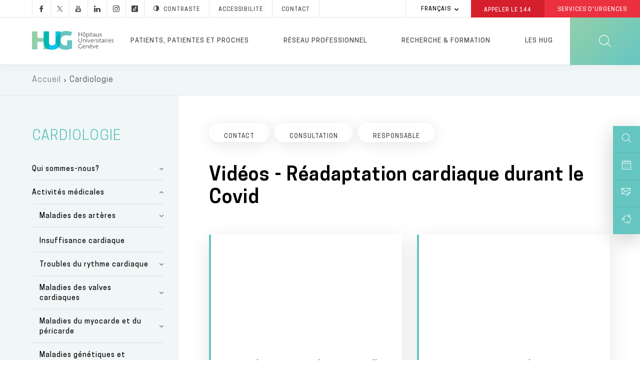

--- FILE ---
content_type: text/html; charset=utf-8
request_url: https://www.google.com/recaptcha/api2/anchor?ar=1&k=6LevmpQUAAAAAOUG8MfGCuY-dYQIUeQBRaMpsOFF&co=aHR0cHM6Ly93d3cuaHVnLmNoOjQ0Mw..&hl=fr&type=image&v=TkacYOdEJbdB_JjX802TMer9&theme=light&size=normal&anchor-ms=20000&execute-ms=15000&cb=h06rba3aj2t3
body_size: 46182
content:
<!DOCTYPE HTML><html dir="ltr" lang="fr"><head><meta http-equiv="Content-Type" content="text/html; charset=UTF-8">
<meta http-equiv="X-UA-Compatible" content="IE=edge">
<title>reCAPTCHA</title>
<style type="text/css">
/* cyrillic-ext */
@font-face {
  font-family: 'Roboto';
  font-style: normal;
  font-weight: 400;
  src: url(//fonts.gstatic.com/s/roboto/v18/KFOmCnqEu92Fr1Mu72xKKTU1Kvnz.woff2) format('woff2');
  unicode-range: U+0460-052F, U+1C80-1C8A, U+20B4, U+2DE0-2DFF, U+A640-A69F, U+FE2E-FE2F;
}
/* cyrillic */
@font-face {
  font-family: 'Roboto';
  font-style: normal;
  font-weight: 400;
  src: url(//fonts.gstatic.com/s/roboto/v18/KFOmCnqEu92Fr1Mu5mxKKTU1Kvnz.woff2) format('woff2');
  unicode-range: U+0301, U+0400-045F, U+0490-0491, U+04B0-04B1, U+2116;
}
/* greek-ext */
@font-face {
  font-family: 'Roboto';
  font-style: normal;
  font-weight: 400;
  src: url(//fonts.gstatic.com/s/roboto/v18/KFOmCnqEu92Fr1Mu7mxKKTU1Kvnz.woff2) format('woff2');
  unicode-range: U+1F00-1FFF;
}
/* greek */
@font-face {
  font-family: 'Roboto';
  font-style: normal;
  font-weight: 400;
  src: url(//fonts.gstatic.com/s/roboto/v18/KFOmCnqEu92Fr1Mu4WxKKTU1Kvnz.woff2) format('woff2');
  unicode-range: U+0370-0377, U+037A-037F, U+0384-038A, U+038C, U+038E-03A1, U+03A3-03FF;
}
/* vietnamese */
@font-face {
  font-family: 'Roboto';
  font-style: normal;
  font-weight: 400;
  src: url(//fonts.gstatic.com/s/roboto/v18/KFOmCnqEu92Fr1Mu7WxKKTU1Kvnz.woff2) format('woff2');
  unicode-range: U+0102-0103, U+0110-0111, U+0128-0129, U+0168-0169, U+01A0-01A1, U+01AF-01B0, U+0300-0301, U+0303-0304, U+0308-0309, U+0323, U+0329, U+1EA0-1EF9, U+20AB;
}
/* latin-ext */
@font-face {
  font-family: 'Roboto';
  font-style: normal;
  font-weight: 400;
  src: url(//fonts.gstatic.com/s/roboto/v18/KFOmCnqEu92Fr1Mu7GxKKTU1Kvnz.woff2) format('woff2');
  unicode-range: U+0100-02BA, U+02BD-02C5, U+02C7-02CC, U+02CE-02D7, U+02DD-02FF, U+0304, U+0308, U+0329, U+1D00-1DBF, U+1E00-1E9F, U+1EF2-1EFF, U+2020, U+20A0-20AB, U+20AD-20C0, U+2113, U+2C60-2C7F, U+A720-A7FF;
}
/* latin */
@font-face {
  font-family: 'Roboto';
  font-style: normal;
  font-weight: 400;
  src: url(//fonts.gstatic.com/s/roboto/v18/KFOmCnqEu92Fr1Mu4mxKKTU1Kg.woff2) format('woff2');
  unicode-range: U+0000-00FF, U+0131, U+0152-0153, U+02BB-02BC, U+02C6, U+02DA, U+02DC, U+0304, U+0308, U+0329, U+2000-206F, U+20AC, U+2122, U+2191, U+2193, U+2212, U+2215, U+FEFF, U+FFFD;
}
/* cyrillic-ext */
@font-face {
  font-family: 'Roboto';
  font-style: normal;
  font-weight: 500;
  src: url(//fonts.gstatic.com/s/roboto/v18/KFOlCnqEu92Fr1MmEU9fCRc4AMP6lbBP.woff2) format('woff2');
  unicode-range: U+0460-052F, U+1C80-1C8A, U+20B4, U+2DE0-2DFF, U+A640-A69F, U+FE2E-FE2F;
}
/* cyrillic */
@font-face {
  font-family: 'Roboto';
  font-style: normal;
  font-weight: 500;
  src: url(//fonts.gstatic.com/s/roboto/v18/KFOlCnqEu92Fr1MmEU9fABc4AMP6lbBP.woff2) format('woff2');
  unicode-range: U+0301, U+0400-045F, U+0490-0491, U+04B0-04B1, U+2116;
}
/* greek-ext */
@font-face {
  font-family: 'Roboto';
  font-style: normal;
  font-weight: 500;
  src: url(//fonts.gstatic.com/s/roboto/v18/KFOlCnqEu92Fr1MmEU9fCBc4AMP6lbBP.woff2) format('woff2');
  unicode-range: U+1F00-1FFF;
}
/* greek */
@font-face {
  font-family: 'Roboto';
  font-style: normal;
  font-weight: 500;
  src: url(//fonts.gstatic.com/s/roboto/v18/KFOlCnqEu92Fr1MmEU9fBxc4AMP6lbBP.woff2) format('woff2');
  unicode-range: U+0370-0377, U+037A-037F, U+0384-038A, U+038C, U+038E-03A1, U+03A3-03FF;
}
/* vietnamese */
@font-face {
  font-family: 'Roboto';
  font-style: normal;
  font-weight: 500;
  src: url(//fonts.gstatic.com/s/roboto/v18/KFOlCnqEu92Fr1MmEU9fCxc4AMP6lbBP.woff2) format('woff2');
  unicode-range: U+0102-0103, U+0110-0111, U+0128-0129, U+0168-0169, U+01A0-01A1, U+01AF-01B0, U+0300-0301, U+0303-0304, U+0308-0309, U+0323, U+0329, U+1EA0-1EF9, U+20AB;
}
/* latin-ext */
@font-face {
  font-family: 'Roboto';
  font-style: normal;
  font-weight: 500;
  src: url(//fonts.gstatic.com/s/roboto/v18/KFOlCnqEu92Fr1MmEU9fChc4AMP6lbBP.woff2) format('woff2');
  unicode-range: U+0100-02BA, U+02BD-02C5, U+02C7-02CC, U+02CE-02D7, U+02DD-02FF, U+0304, U+0308, U+0329, U+1D00-1DBF, U+1E00-1E9F, U+1EF2-1EFF, U+2020, U+20A0-20AB, U+20AD-20C0, U+2113, U+2C60-2C7F, U+A720-A7FF;
}
/* latin */
@font-face {
  font-family: 'Roboto';
  font-style: normal;
  font-weight: 500;
  src: url(//fonts.gstatic.com/s/roboto/v18/KFOlCnqEu92Fr1MmEU9fBBc4AMP6lQ.woff2) format('woff2');
  unicode-range: U+0000-00FF, U+0131, U+0152-0153, U+02BB-02BC, U+02C6, U+02DA, U+02DC, U+0304, U+0308, U+0329, U+2000-206F, U+20AC, U+2122, U+2191, U+2193, U+2212, U+2215, U+FEFF, U+FFFD;
}
/* cyrillic-ext */
@font-face {
  font-family: 'Roboto';
  font-style: normal;
  font-weight: 900;
  src: url(//fonts.gstatic.com/s/roboto/v18/KFOlCnqEu92Fr1MmYUtfCRc4AMP6lbBP.woff2) format('woff2');
  unicode-range: U+0460-052F, U+1C80-1C8A, U+20B4, U+2DE0-2DFF, U+A640-A69F, U+FE2E-FE2F;
}
/* cyrillic */
@font-face {
  font-family: 'Roboto';
  font-style: normal;
  font-weight: 900;
  src: url(//fonts.gstatic.com/s/roboto/v18/KFOlCnqEu92Fr1MmYUtfABc4AMP6lbBP.woff2) format('woff2');
  unicode-range: U+0301, U+0400-045F, U+0490-0491, U+04B0-04B1, U+2116;
}
/* greek-ext */
@font-face {
  font-family: 'Roboto';
  font-style: normal;
  font-weight: 900;
  src: url(//fonts.gstatic.com/s/roboto/v18/KFOlCnqEu92Fr1MmYUtfCBc4AMP6lbBP.woff2) format('woff2');
  unicode-range: U+1F00-1FFF;
}
/* greek */
@font-face {
  font-family: 'Roboto';
  font-style: normal;
  font-weight: 900;
  src: url(//fonts.gstatic.com/s/roboto/v18/KFOlCnqEu92Fr1MmYUtfBxc4AMP6lbBP.woff2) format('woff2');
  unicode-range: U+0370-0377, U+037A-037F, U+0384-038A, U+038C, U+038E-03A1, U+03A3-03FF;
}
/* vietnamese */
@font-face {
  font-family: 'Roboto';
  font-style: normal;
  font-weight: 900;
  src: url(//fonts.gstatic.com/s/roboto/v18/KFOlCnqEu92Fr1MmYUtfCxc4AMP6lbBP.woff2) format('woff2');
  unicode-range: U+0102-0103, U+0110-0111, U+0128-0129, U+0168-0169, U+01A0-01A1, U+01AF-01B0, U+0300-0301, U+0303-0304, U+0308-0309, U+0323, U+0329, U+1EA0-1EF9, U+20AB;
}
/* latin-ext */
@font-face {
  font-family: 'Roboto';
  font-style: normal;
  font-weight: 900;
  src: url(//fonts.gstatic.com/s/roboto/v18/KFOlCnqEu92Fr1MmYUtfChc4AMP6lbBP.woff2) format('woff2');
  unicode-range: U+0100-02BA, U+02BD-02C5, U+02C7-02CC, U+02CE-02D7, U+02DD-02FF, U+0304, U+0308, U+0329, U+1D00-1DBF, U+1E00-1E9F, U+1EF2-1EFF, U+2020, U+20A0-20AB, U+20AD-20C0, U+2113, U+2C60-2C7F, U+A720-A7FF;
}
/* latin */
@font-face {
  font-family: 'Roboto';
  font-style: normal;
  font-weight: 900;
  src: url(//fonts.gstatic.com/s/roboto/v18/KFOlCnqEu92Fr1MmYUtfBBc4AMP6lQ.woff2) format('woff2');
  unicode-range: U+0000-00FF, U+0131, U+0152-0153, U+02BB-02BC, U+02C6, U+02DA, U+02DC, U+0304, U+0308, U+0329, U+2000-206F, U+20AC, U+2122, U+2191, U+2193, U+2212, U+2215, U+FEFF, U+FFFD;
}

</style>
<link rel="stylesheet" type="text/css" href="https://www.gstatic.com/recaptcha/releases/TkacYOdEJbdB_JjX802TMer9/styles__ltr.css">
<script nonce="v4KkiEZFatmXBYJQtDdnDg" type="text/javascript">window['__recaptcha_api'] = 'https://www.google.com/recaptcha/api2/';</script>
<script type="text/javascript" src="https://www.gstatic.com/recaptcha/releases/TkacYOdEJbdB_JjX802TMer9/recaptcha__fr.js" nonce="v4KkiEZFatmXBYJQtDdnDg">
      
    </script></head>
<body><div id="rc-anchor-alert" class="rc-anchor-alert"></div>
<input type="hidden" id="recaptcha-token" value="[base64]">
<script type="text/javascript" nonce="v4KkiEZFatmXBYJQtDdnDg">
      recaptcha.anchor.Main.init("[\x22ainput\x22,[\x22bgdata\x22,\x22\x22,\[base64]/MjU1OmY/[base64]/[base64]/[base64]/[base64]/bmV3IGdbUF0oelswXSk6ST09Mj9uZXcgZ1tQXSh6WzBdLHpbMV0pOkk9PTM/bmV3IGdbUF0oelswXSx6WzFdLHpbMl0pOkk9PTQ/[base64]/[base64]/[base64]/[base64]/[base64]/[base64]/[base64]\\u003d\x22,\[base64]\\u003d\x22,\x22XH7Dr8OuV8Orw7nCmHsGJAbDkhXDl8Kfw5TCrsOXwqHDjik+w5DDrG7Cl8Okw48CwrjCoQ1aSsKPNsKYw7nCrMOcBRPCvFRXw5TCtcO7wrlFw4zDtU3DkcKgYzkFIgQQaDsbc8Kmw5jCiGVKZsOHw5suDsK/flbCocOmwpDCnsOFwolsAnIpH2o/XCx0WMOTw6Y+BCPCocOBBcOQw7QJcGrDhBfCm3vCscKxwoDDpHN/VFgHw4dpJxzDjQtAwpc+F8KWw7nDhUTCgcOHw7FlwpnCt8K3QsKQYVXCgsOdw4PDm8OgdcOqw6PCkcKTw50XwrQwwo9xwo/[base64]/[base64]/CqMOIN8KxwpF8DlJEHhF+AsKiPjxjcw3DpRl5OAhfwqDCmzXCrMKxw5DDhsOqw78/OBXCqcKCw4UzamTDjsO9chluwq4oVn5lGMOXw4zDlcKlw4VUw5cBZzjCuHQPAMKiw4B+f8KMw5c+wrRRT8KwwrQNP1Agw5tBNcK5w6pIwqnCvMKmCHjCjsKubgk/[base64]/[base64]/Q8OywqfDkWLDi8KkG8OMAWzDkAjCnMOPw7HCryFGd8KSwqZ0GlxmV3bCnW0SXsK9w4x2wroGXF/[base64]/DmD4jwqTCncOVFMKXwqrDrMK5dsKQO8KQw4JZw617wo7CriPCqy0/wqjCki9jwpfCrXjCmMOIYsKgfHczRsO4JmRawq/CgcOFwr98RsKtBGvCkj/Cjg7CnsKREy19d8OnwonDlV7CnMOjwpTChHpJCjzCvcOpw5bDiMOBwqDCuExfwoXDlMKrw7Fsw7s0wp9RG1IBw5/Dj8KAHgfCusO8eDDDjEbDrMOyOVNIwqIowoxnw6dew5XDhgEmwoEcBcO3wrMWwpfDj1pVU8Oxw6HDlsOmAMKyRk5FKHQRaHTCs8OETsOoNMOnw7MyT8OpB8Oob8KwE8KMw5TCpAPDmhNTRgjCi8KfUCrDjMOaw5fCmcO4BirDhcOuRC9ZUGjDoWRewq/CssKxY8ORWsOGw6vCtwHCgDBcw6fDpsKvFDTDoGk7WhbCsFsDFh9kQG/Cu2dTwpBMwqIGbRNdwqBoFsKcT8KMI8O4wprCh8KJwonCjk7ClBRvw51sw542AhzCsFPCjVwpPcOMw6sASVXCqsO/[base64]/Cvi3DosK1fj8bwrnDqUQGw7nDry9QWgjDncOxwoAbwrnCpsO/[base64]/CsMO+VgfDhHfCoXwmAMOawojCn8KOKAlhw7Q3wofCsyoVekXDtDU2woVnwpVHc1ETHMOcwoLCl8Kfwrx9w5rDocORMy/[base64]/DknFhwr5ZXsKKIWp9wpnCoMKsasObwr84MQQdS8KMMlLCjgBzwrLCtcKiNHfDgjvCuMOMCMKufcKPe8OCworCqXsgwoU+wr/Dq3HCksO4FsOowpLDvsOMw50Iw4R9w4o7bmnCssKrM8K9EcOVRSDDjULDvsKSw47DqVRPwpdYw6bCvcOOwqx1wr/Cu8OfQMKVR8O8J8KrfS7DmVlSw5XDlltHCiHDpMOgBURnPsKccsKGw6gyW2XDrcOxPsKdY2rCkn3CscOOw4TCgEkiwrEmwqkDw4LDiC/CgsKnMSgjwrIiwqrDrMKywojDkMK7wqhsw7LCkcKaw5XDs8O1wqzDpjvDkHUUJTAlwobDk8ODw7UqY1RWfjvDjC8wPsK/w78Sw4bDm8KMw4/DrcKhw5ANwpVcPcO/wp5BwpdOIMOrwpTCi0nCj8KYw7nCsMODNsKpd8OXwpltIMOLesOvd2PCg8Kew5XDpg7CnMK7wqE1wp/Cj8K7wofDqHRaw6nDqcOcBsKcaMOqPcOUO8Odw69bwr/CvcOGwoXCjcKfw57Dj8OJMsKmw5YJw5NxBMKxwrEvwp7DphsDaXgiw5J/wpxeIgdTQ8OiwpTCr8Kkw7LCoQjDuh9+BMOFZcKYYMOpw6rCoMO/UwjDsUNQOXHDn8OEMsOWA0cGMsOfEVfDicO4I8KmwqTCgsOXO8KYw4DDjEjDphTCvmDCtsOzw5TCi8OjA21PG0tfRAnCgsOOwqbCt8Kow7jCqMKIUMKnT2h/OWwowrwHY8OJDkTDrMObwqEPw4TCvHADwpbCjsK1wrLDl3jDu8KhwrDCssKowoYTwpImM8OcwojDhsKFFcOZGsOMwq3CssOkMn7CthLDkR/CtcOyw6d/Wn1AGMOvwpsKK8KAwpDDn8OASh7DkMO5ccOVwojCmMKcSsKgPxAoQTDCrsOhS8O4Y3xIwo7CpQUiY8O+LAcVwp7Dm8OSFk/CgcO3woljYsK8McOLwpQVwq16a8O4wpoGHB0bdyUsM0bCt8KoHMKiOlzDrMKJAcKCRkwEwpLCucO/SMOdfFDDrsODw4IkIsKIw6dhw64+UDZDE8OjE0LCmF/Co8OxAMKsMTnCjMKvwqdJwrluwqLDu8Kaw6DDgnA+wpAnwqV4L8KIFsKcHiwkD8Ozw73DhyUsVELDj8K3LD5Be8KpCiBqwr0cb3LDpcKlF8KgYx/[base64]/Dn8KPTEk/UwjDjMOHw43DhXPChMK7fAJjLBbDlcOVdR7Co8OQw6jDigjDgwUCU8Kqw4Baw5jDhR17wo7DnwwyH8Oaw5ciw7hDwrAgD8OZXcOdWcOnTsOnwoE+woRww4coYcOTBsOKMsO2w5HCk8Kuwr3DvjNdw6XDrGkeHsK+X8K7OMK/dMOqUBRWW8OOw6nDqsOtwonChsKaYmtTLMKAQXUPwr/Do8KfwpzCg8K7N8KPHgdIZiMFV0VwecOOE8KXwqrCusKqwrwLwpDCmMOiw5p3ScOmbcOvUsOAw4oMw63CocOIwpjDpMOOwpENIU3CjlrCucO1T1/Cm8K7w5PDqxrDg1HCtcKIwqhVC8OzWsOcw6PCoSvCsg9NwrzChsKZFMKowofDuMODwqslOMKow4jCo8KQA8KFw4VIQMKSLRnDs8K3wpDCuSlHwqbDpsKJYB3DunzDvsKawptXw4cjAMKJw7tQQcOYWzvCh8KFGjnCvErDqhpvRMKdblXDr0rCtC/Cl2bDhEvDkklQEcKvbMKywrvDqsKTwpDDuhvDjGXCom7CuMOmw4wbY0jDsj/CggnCmMKCM8Oew5BSwqMDXcKxckI1w6V2U1Zywo7ChMO2KcK2DADDjzDCrMOrwozCgDF4wrXDmFjDlQMFNBbDtUICYDnDncK1CcOXw5lJw4A/w5pcMD9xU07Cj8K0wrDCn0xWwqfCiWTDgUrDt8O9woJLdUkiA8KZw7vDv8OSWcOEwokTwrgEw7QCFMO1w6Q8w6kCwrQaAsOxRHhVVsKswp1pw73DrMOAw6chw4bDkFPDjRzCo8KTAX9mMsK5b8KvJXYaw6d7wqcMw4kXwp5/wqXCqQTCnsOPJcKcw5hQwpTCo8KzcMK8w6vDnBRMVw/Dhm7CrcKYGcKOKMOWIzx9w4wZw6XDrV8bwrnDh21XF8OWbWvCr8OhKcOQO1dLCsOew4IRw781wqPDmhrDrCJow4M/R1vCmMOpw6vDkMK0wpsXTnkZwrxUw4/Dg8Ozw454wp1iwq/[base64]/[base64]/DgEPDv2dtw7DCjFDDhcO+woxJw7kIQMO4wpLCn8OdwodPw6oCw77DvAXChV9qaDnCncOlwofCmcK9FcOLw6LDmF7Dv8KtS8K4Oyl/wpXCq8OJYQ8sd8K8RzYewr4zwpkGwpY1bcOjD37Ck8K4w5o2VsKgdhV7w7Qowr/ChAALX8O6AxrDtMKoaX/Cj8OUTzxfwqYTw7sFfsK2wqjCtcOYOMOVXXkYwrbDv8Osw64rFMKHwog9w73DoyF1csOObTDDoMOJdE7DrmzCs37Cg8K0wrvCusKrA2PCrMOlH1QQwq8NUDFfw6xaTUPCvUPDnBJzaMOed8KSwrPCgk3DnMKJw6DClFjDoS/CqGXCpsK7w7Rkw7sUIXIOPsK7wqjCs2/Cg8OKwpzCjxYIGUd/DybDmm97w4fDujZGwrVSBWLDncK4w7jDk8OPZVvCnFDCl8OUAMKvH2UUw7nDoMO+woDDr2hrOcKpGMOawr/Dh1zDuwbDg1fCqQTCpBZ+P8KbMmp7Oi0zwpRfYMOBw6c7bsKMbBBnKmzDnSbChcK/[base64]/ClHTCvsOxf3TDq8OlwrvCnMKFM2FWwqfCi8ONw6XCt0LCvx4AeTZRC8KCPMOULcOIV8K0wpA/[base64]/wrnCoi/[base64]/CmWvChsOEwoTCuMKZFzAZwp/CmsKmwopxwpxFXcKWO8OpdsOYw7dHwqjDqT/Cj8OqWz7DqG7CuMKLOhXDkMOPS8OqwpbChcOlwq4iwodlYH7DlcOKFhpBwr7CuQ/[base64]/JVDDnBXClsOnw6dHPsOSE8K0woBvw4NIMVrCtMOdEsKBLQluw7rDp2B1w7RiS33CgBwjw5lFwql3w783TxzCoHLCqMKkwqPCgMKew7jCvnjDmMO3woJEwoxvwo0UU8KES8O2YsKaWivCq8O1w7DDhFzCvsOhwrJzw4jCsFrDlsONwqXDs8OEwo/Cp8OqS8K1C8OeZmEcwpcXw5ZWWlPCh3TCpWfCrMKjw5YsWsOcb2MswqMSIsOZPgtZw53CvcOEwrrCu8KSw5BQc8OvwrXCkh3CisOfA8OaPSzDp8OPSDTCtsOfw6BUwozCksO8wpIJLRPCncKfUhEHw4XCjyIcw4TDnzRIc1kIw6B/wpFyRcOUBE/Ch33DncObw4/Cqx1pw73DhMKBw6jChsOYVsOdVm3CmcK2wrLChcOKw75xwqLCqwkpWWxPw7fDjcK6CiwaEcO5w7lFK2LCoMO1CVvCqUFBwqQ/wpI4w71PCRFqw6DDpsKbSzPDpwozwqHCvxVFUMKUw6DDnMKvw4FSw5p0TcKfdnXCphrDukMkNcKGwqwCwprDgCl4w5tbTMKxw5nCmcKADj/DlHpEwrHCnl1uw7RDO0LDhgzCgsKQw7/Cs1rCgDzDoRBjMMKSw4vCjMKRw5XCoiBiw4LCpcOQVAnDi8O4w6TCjsOwVhgtwqLCjQAkIlEXw7LDj8OWwq7CkG1XIFjDqhnCj8K7LsKNA1BBw7TDi8KZCsKPwrJBwq9ww6vClE/Cs3kGPg7CgsKPesKww70Rw5XDpSDCh1kQw7zCnlXCksOvDG8YIwplSEjDvFp+w7TDp1TDscO+w5jDgTvDucO+S8KmwoDDmsOLH8OwBR/Drm4CesOuTmzCtcOpUcKgJ8Kyw53CrMOKwogCwrTCo0rClBhtZmlgRUDDk2nDqMOSHcOkwr/[base64]/Cr8OZw74bwpDDpMO5dkMDw7Ewwo1RZcKHCXrChGHDs8K8Z0pTHEzDv8KjVQrCi18bw6wcw78mDg8UBkzCpsKNeWXClcKVDcKyL8OZwq1JM8Kmbl4Rw63Do2/DtiAtw6RVYV9Iw7lDw4LDu03DsQ06Bmkpw6fDgcKNw4F8w4Rnb8K1wrYqwpzCi8K0w7rDmRDDvsO3w6DCoGg2aGLCtcOAwqgeUMOfw4wew53CkQUDw5h1FwpqDMOIw6hdwobDpMODw6RKbMOSPMOdacO0NHZGwpMswprCkMKcw67Cs17DuVs9Oj0vwp/Ct0I1w6VyUMKDwpBzXMKKDjtcenAvV8O6wo7DkS8HBMKxwo85asKAAMOawqDDoWEww7/CssKBwpFAwo8DVsKSwpfDgFfDmMKOw47DnMO+AMOBYznCn1DCmATDi8KCwrzCqsO/[base64]/[base64]/DvgvDpcKkw7t3dUBywo82w4HDisKew7VVwojCiwpiwpDCpsO2H0Jfwr9Cw4Umw5YDwo8uDsOvw79oeVYkSgzCiBEBQVghw47Cj0FnEBrDjA3DgsKbOsOAd3rCvX5JCMKhwpPCrxEewq/[base64]/CqHJcw59QwrNGwpl2WcOIGXZVSXw1w5sfbBbDvsKbacO2wpDDsMKQw4h9NSPCiEbDjH9SOBPDocOiOcKuwo8YQcK3P8KnGMKcwrUxfAsxXj7Co8Kew7M0wpXCucKywr4qwrdfwp5aWMKfw6w6R8KTw4k/IU3DmBlCDD7CsFfCrC4kw73CtUnDl8Ksw7jCtxc0acKBeGwzcMOUV8OKwpnDisO7w64rw73CksONbVDCjVF4w5/DuXR0IsK+woF8wozCjw3Cu0pjXjEUw4LDp8Olw4o1wr4lw5nDp8KAGyvDqsKdwrsjwph4PcO3ViHCkMORwoLCrMOkwoDDoFMMw6bDpxg/wr83QR3CoMO0Fi9HQxE5JMONRcOyGFpHOcKow5/CpENYwo4LJ2PDtGxYw4DCr0XDmsKDNSF7w67CvGpSwqTChh5EZ3/[base64]/B2JdTsOzMRw9w4NRTMKhwqzCmMKjd8OZw6/Dj8KRwrDClxFgwoFEwpsAw4/ClcOdW07CvGLCocK0OCdPwqZpwpQhFMKcYzEAwrfCnMKcw6s8JSszY8KNGMK4I8KPPWc+w5lFw6dzNsKtZsOJGsONccO6w4FZw7rCjMKSw5PCqkY+E8O3w74Dw7fCk8KTwpw9w7BTIwp/UsKhwq4Jw5NeCzTDsmfCrMOODgvDo8OwwpzCi2DDmgJcUh0gJBfDmXfCtcOySxNrw6nDrcKaLws6KcOALQ4EwqVFw6xcJcOjw6PCmCELwoovLF/DtBzDkMOTwokmOMOcacOywo0GQw3DgMKOwqfDt8Kcw6LCp8KTOyfCvcKnEcKvw7E2U3V6FyHCosKXw6TDiMKmwoDDoT9sDFMKWS7Ct8OPTMOkfsKjw7/[base64]/X8KOwq3DrcOywqoMwpljesK/w5hzGcK8ZsOSwpvDhhtVwp7DosKYWMKxwr1HP2ssw41lw43Ch8OWwovDpg/[base64]/[base64]/TMOHwo7Dn3jDj8KNa0V7w7AOwqHDgUXDliRnE8O7w4nCl8O4GGfDn8KDTh3DsMOQQQjDtsOGA3nDh30SEMOrXMOZwrXCl8KfwpbCllTDnsK/wq96d8ObwrFWwpfCmibCsQLDpcKzFhXCsibCr8OsCGbCqsOww5HCgn5ZPsOaVSPDqMK8acO9e8KOw5Eyw5tSwqrCkcOvwrrCqsOJwrQYwrHDisO/wq3CuTDCp1JpHhRHZzJ4w7pxD8OewotSwozDiHwDLXfCnlEQw5gGwpZ/w4/DtjfChmgLw6zCrkYdwo7DhQHDlmpGw7dSw75fw7Ypay/[base64]/DsDtHwpAYQRzDl8O+AsO+GsKAX8Knw5vCsG5Tw6rChsK1w65MwpPDuXbDqcK0d8Kmw6dyw6rCrCrCgXdkRxLDgsK/w5lPEWzCuWPDq8O9el7DkRUWJm7DvyDDmMOsw7wSaghvN8Ofw4bCu158wq3Cu8O9w6xHwqZ7w5MqwpM/NcKfwqbClMOAw4g6FAx2C8KTaUTDk8K5E8Kqwqgbw6Y2w4lhalU8wrXCh8Oaw53Dp3xqw7hnwp0/w4UQwpDCvmLDuQ/Ct8KmHRPCpMOgImvCv8KGH2XCucOqNSJHf2M+wr7DrCMYwq18w6Y1w54Hw7ASdB/Ct2UWPcO9w6DCosOhSMK5AwzDgUwow6ohwpfCmcOAbF9Ew5XDjsKuYTLDkcKQw7PCs2/DiMKpw4EyLsKZwo8cIH7DmsONw4TDnD/Di3HDscOAJSbCm8OOZSXDqcK5w6NmwrrDnykFwo3CmVXCozrDo8O/wqHDq1IvwrjDvsK4w7TCgULClsKgwr7CnsO1f8OPNhVER8ODQkYGbXofwp1kw5LDjUDCm3DDmMKISBTDh0nCicOYWMO+worCqMOwwrIUw4vCtgvDt2oRFXwDw5HClxbDhsOTworCu8KqeMKtwqRLFFt/wpcXAhtnACQJOsOxIE7DqMKZcQY0wo4WwovDkMK+TMO4TjLCjTllwrUNMF7CsmUResOwwqzCikvCs0FdfMOTay5TwqTDlkUSw6EkV8KLwqfChsOKO8Odw4LCunPDum1Ww6BqwpLDr8KrwrJ8BMOYw5XDgcOWwpY3OcKwDsO5K2/Cnz7CscObw49oUMKKBcK2w68xOMKrw4zDjncmw7vDmgvCmAMUPjxOwpwJXMK9wrvDgHXDmcOiwqLDnAoPCsOHHsKkCiDCpiHClC5pHDXDpw1hdMOcUD/[base64]/[base64]/CrVXCqH7Cqz1CHcOpYMKGKQPDjMOPw5Z3w4w7RXTCsgfCp8K2wprChcKowoTDhsKzwp7Cj27DihYMCXnCvjBLwpjDkMOrLDorKiBew6jClMO/[base64]/w4Ydwr1sw4xew7xWw7vCgTUEdcKnGcOwwoEwwrzDjcO/CsK6aibDrcKzw5PCi8KpwrxiesOUwrfDgVYIRsKYwrgID0hCacKFwopmMU1Yw5MDw4F2w4fDpsO0wpdHwrUgw7XDhQx/aMKXw4PCicKFw7zDmSbCn8KPDxcvw7cRacKkw7dZc2XCgW7Cn1otwovDpwDDn17CksKobsO9wpN9wrLCr3nCvlvDpcKCOADDocOsUcK+w6fDnG9LCXDDpMO5RV/Dp1hqw6LDm8KQfGLCncOtwoAewo8fMcOmd8O2eijCgFjCiCoAw7pfYyvCpMK8w7nCpMOHw6DCrsOYw4cTwoxow57ChcKpw5vCr8Kuwp4kw7HDig/[base64]/ChsOEC8KBwqzDglTDsi45VC7CmWUDKnTDpzrCtVPDsizCg8Ksw6J0w6PCk8OawoM1w5AkRUcEwok3NMOSasO1IsKQwowMw4kAw7/CkgjCsMKpT8KFw43Cu8OZw5J3SmjDrR/[base64]/wrsnw6bDh8KPBRtUwqLDj1IDZcKlw73CoMKbL8O+wrcoJMO2CMKlTFZdw5YkEcOrw5bDkxTCqsOSbAMNKhIVw7TCujZ5wojDvTBeWMKcwo8vSsOHw6bDt0/CkcOxwo3DtRZNMjXDtcKaFl3Do0RyCx3DqsOWwqPDgMOPwq3Cij/CusKiMxLDo8KKw4k2w5HDmD1Mwp4CQsKubsKLw6/DhcKyImtdw5nDoRYcUDRWWcK8w6UQSMOhwrHClE/[base64]/w4MCKw0nwoIuc8K9UMKKfTvDiVLDscKtw6XCs2XCu8OjIzgDMUPCn8Kbw57DrcKsQ8OmLcO4w7/CrwHDhsOCGlfCiMKNB8OvworDtMOKBizCoSXCuVPDpcOBG8OWT8OSRcOGwqIHMcOnwovCrcO/AinCuGoLwrTCincHwqBHw7XDicKNw696M8ObwrfDo2DDiHDDhMKsJGptWcOIwoHCqMKQPXpsw5fCjcKIwrhLE8O4w7XDn21Lw5bDlTNpwoTDmyhlwrVXP8KQwooIw794fsOBbTzCqwdDIsKFwqXCj8OIw4XCqcOrw64/cTHCgcKMwpbCnSoVS8OZw7dQQsOEw5h7eMOXw4XDui9jw4dfwq/Clj1MQMOLwrHDncO7LMKLw4LDosKqaMOUwpfCmDR2eG4ZDwnCpMOvw4xcMsOgLStVw6/Duj7DvRbCpXoGaMK5w4gcXcKQw5Eyw7XDi8OwOX3Dp8KPd3rCnWDCn8OaKcOfw43ChQcEwojCm8OTw4TDl8K0wpnCpmEmPcOcPFJRw6jCvcOkwoPDk8OAw5nDr8OSwr5ww6FCEsKVwr7CiBkKVFB/w5MZecK0w4PCqcKrw48swpjDscOxMsKTwpDCp8KDQmTDp8ObwpV4w7Vrw4B4JC00w7ZUYHcwKMOiY3PCtgcqPSZWw47Dv8OSLsOVVsOlwrsmw6Vlw6/CocKMwrLCqMKsKg7DrnHDiipTJD/CuMO/wr4qSSt0w4DChUBHwrbCjcK3N8O9wqkTw5BAwoNLwp9HwoHCgXrCnn7ClE7CugXCtA5GPsOHEMKwcVnDiyDDnhwCe8KVwrfChMKnw70OSsK5C8OWwovCm8K6MhXDr8OMwqE/w4hYwoPCgsK0YhHCj8KqUMOowpHCgcKTwr1Uw6EXLxDDs8KgU1fCgDHCj0YmYl5QJ8OOw6XDtnlINXXDl8KnCcOPJMOkPgMddm4yCAHCrmvCl8KLw4nCj8K7wrZ4wr/Dvz7CoxvCmTLDsMOXw4PDj8Knw6BqwpQgFTxQYHdgw5vDiUfDmC/CjCLCvcKDJyg7d3xSwqg9woZVVMK5w7hwVnTCksK5w6jCrcKeMMOqZ8KCw43CksK6wpvCkCLCksORwozDpMKbLVMbwq7CgMOywqfDnwpmw5bDncKZw5bCsyMRw4EHLMKzdGLCo8K4woMfRMO/AHXDonF8AUNsbcK1w5kfKzfDgTXClX1BZQ9JRSnDpMOCwqnCl0rCpRYHagd1woIjDXM9w7PClsKOwqYaw61aw7fDiMKYwpA/w6M6wp/[base64]/CmcOJTsKXw4jCocODw5chCcOVwoPCrcKlacKYdhrDjMOdwoLCiBvCjj7CnMKhwp/CuMOfHcO0wpfCgMKVUHzCsEHDnS/DnMOuwrtjw4LDiQgswo9iw7BvS8Kgw4/[base64]/DlMKNCMOtw642TsKAwoDCj8OSwrAEwqwiEyNQwrrDhsO8ChdaVxHCpcOBw6d/w6gTQGctw6/CncOQwqzDrl7DqsOFwroFC8OUaFZ8JyNVw4LDgjfCnsKkdMOtwpUVw7F8w7JKdFnCgFtZBnNCUQTCnm/[base64]/Cn8OQw7QBwr7CtsK8TzgtAsK4LcKYRcKewrzDgl/CpXfDghIbwrvDtlXDoUMJacKIw7/Cs8KGw5HCmMOMw5zCncOGasKjwqDDhU/DjxnDvsOQEcOzNMKMelBrw7vDkkzDrsOaNsOwbMKDO3UrWMOYHsODfy/DsSZVXMKcwqjDq8Oaw5PCkEEkw6YBw4Qgw7VdwpDCkWPDpG4Xw5nCnljCmcK0f08Tw49Bwrsqw7QzNcKWwp4PQMK7wpnCiMKPSsKEcnNEw77CssOGEhB6X2rCpsKpw4LCmx/[base64]/DrAd3bMKXacOCwqTCgsONAsKSwozDr2DCmcOrEkQHdBcbVEPDnCLDsMK5LsKKGMOZd2PCoWIJMTlkGcKGw68cw6zCvQMDQglXN8OTw71ab3gdRCAmwopOw5cjBHR1J8KEw7xzwoUcQWFiKFp8KADDt8O3CHkrwpPCpMKwNcKqWF/CkRvDskk+QRrDhMOGfsOKUcKOw7jDiR3Cl0ktwoTDvyvDocKvw7E9e8OEw71qwoY1wrPDjMOow67DgMOeBMOHCyc3ScKnAXIPXcKaw6HCiQHClcOqw6LCoMO7LWDClE43XsOCNi/CmMK1AMOoHXbCqsK3BsODQ8KBwq3Dgg4Nw4AtwrrDlcO2wplWZwTDr8Krw7IoMC9Fw553NcOPPgbDm8OlSxhDw5/CoRY8GMODPkvDk8OYw4fCuR7CtUbCjMO+w7zCrGRQS8OnHE7DjXPDsMKowohwwq/DjMKFwpQNMizDmwQCw70iMsKnN29TeMOowr5MTcKswozCuMOfbEfChsKnwpzCnUPDicOHw6fDu8KFw54ywpJzF15OwrTDuVZZVMOjw7rDjMKfGsK7w5DCl8KCwrFkdgJNIMKtFMKiwqMsfMKUYMOJBsOWw5zDtVzDm3XDp8KTwpfCg8KBwqMiecO2wo/DtnwDGS7DnyU7w7MHwqAOwr3CoQvCm8OYw4XDvnNVwoHCpsO5OhfClMOXw7dBwr/[base64]/Do0hxw6/Dl8KiQ8KtG8KhfcK4wrkkfhTCtkrCkcK/ZcO1OjzDmlAIdCJkw4kDw6rDkMKiwr9EWMKUwpR6w4TChy4aw5TDowTDu8O7IS99wqlmK0hkw4jCrUDCjsKbL8OADyUhdcKMwrvDhhfDm8KkRMKgwoLCgXjDgX4zKsKdAm/CuMKtwoUJwrfDo27DqE50w6UmXSvDkMK9NsO8w4LDphpUXwt3RMK0YcK2BznCiMOrO8Kjw5tHYcKnwp4PasKXwrBVekjDv8OawozCo8O9w5gjVAlkwp7DnV4YfFDCmXIJwrt1w6PDolFcwo8NBipCw7piw4vDiMK9w5PCnRNowpADLsKAw6cGF8Ktwr/DucKaZsKhwqMkVlhJw5jDmMOvJE/[base64]/DtsKUZy7DowtQw7PDvxXDgFpqwox5w7rCs3M6byISw5vDhEtjwrfDtsKGw7w1wpMbw7bCncKWcgQ8E0zDr3JPHMO7C8O4YH7CvsKiShBHwoDDhsOBw4nDgWHDtcKdEnsowo9AwpvCrUrDssKhw47CoMKiwrDDo8K2wrBcYcK/KkNLwpowQXxAw7A0wonCp8OAw4hVIsKeS8O3B8KzAk/CimnDkEw4wpXCrsK2QVQ4A2TCng0YGBzCssKeGzTDgyPDnyrCiE45wp15VA/[base64]/DlEbDgQMiLcKEXTDCtWZKX8KqOMO5A8ONw63DvMKNJEssw6bCqMOowosDeDN3QCvCqSx7w7LCrMKSWnDCplVECzbDgU7CkMKTCVlROFbDlXNtw7IYwqPCn8OAwpbDnEPDgsKfA8O1wr7DiAIHwoHDtW/Dp2hlSm3DhFVfwoNIQ8OHw6d/wolnwr4Zwodlw4plTcKQw6YOwonDsREcTA3DkcK7GMOjP8KawpMBEcOyPCfCi1VrwrzCqg/CrmRvwpBswrgTHkQHBRHCnzzDiMOnQ8ObdynDtcOGw4RtGSBNw5rCpsOLfRnDjD9cw7fDkMKUwrvCjMK/YcKvUF9kZQAEwrAowpM9w5V7woPDsmrDg1nCpQ5Zw4vCkFl9w6wrMV52wqLCpB7DhcKzNRxrOWDCnmXClMK6FFHDgsOmw5JYcAcJw6NCZcK0MMOywr1aw5RwaMOENsOZw4pWwpLCvxTCucKhwpQsf8K/w6tYOmPCum5uJsO2WsO0FMOZU8Kfa3DDoQrDunjDqm3DgR7DnsOXw7Ztw7p0wpjCgMKhw4XCp3Y1w5osX8KRwprDqMOqw5XCuxNmccOfCcOpw5I8IVzDscKZwq5MHcOWZMK0aWHCkMO4w59qKRNuWQXCrhvDisKSICTDoFBVw4zCqjrCjCLDkcK/UUTDjEfDsMOdEm9Gwrs0w58FbsOyR11Yw4PDo3rDmsKmEFLDmn7DqThSw7PDhRfCgsO9wq/DvhpnbMOmcsK1wqtBcsKew4UETcKbwonCshNcd347CmLCqCJ9w5tDbAMYKRE6w412wq3DhxoyPsOcS0XDlj/CsgLDmsKuQ8Oiw69lVy0fwqkURnMkccO6WUMYwo3DpwBMwqpLa8KtMDEMMcOWw53DpsOYwo/CkMODN8KLwphdXcOGw6HCo8K9w4nDumkRSkXDi0Y5wofDiWLDtSs2wpksNsOmwr/DicKdw4rCisORA2PDgDgdw53Dv8O4N8ONw5kSwrDDr3vDhWXDqQDClFNnYcOVVC/Dli9jw7rDomEYw688wpgrGx7DtsOOIMKlSMKpcsOfSMKZTMO/A3NOdsOdZsOQUBhFw4jCvCXCsFvCviTCo1TDl0x2w5gVIsOJf34HwrrDlRRzLkjClgQ0wqzDkTbCkMKXw4vDuF0Bw6nDvCIrwp3CicOWwq7DkMKzDDrClsKLHBwFw5oiwoV7w7/Cl2/CsSHDp2BKX8KHwogoa8OJwop1TkTDpMO6NCJaCsKGw47DgivCs20zKHRTw6jCgMOMbcOuw51qwqV0wrMpw5s/UcKMw7XDkcOcDDrDhMOKw5rCv8KjDQDCtsKXw7/DpxPDgDTCvsOfAzs2TsKQw4tBw5zDt1XDm8OnVsOxDAbDgkvCncKKH8O0d1I1wqJAeMOhwqxcDcOrKGERw4HDgsKWw6ROwqk7NWPDrlU5wpLDgMKdwp7CpsKOwqFROBzCq8KkB1MLw5fDrMK9B3U0CMOHwrfCpjTDjMOfYDVbwq7CtMKAZsK3c1/[base64]/DnMKhKGTCjsKSIkAmw7o3AkzCusOBw6TDp8O3Llg7w4g+w5fCh3lrw550WnzCii5FwpjDgE3Dsi7DrsK0YhXDq8O3worDu8Kzw4kQbAAVwrYuN8Osa8OxWh3DpcK/w7DCiMOZPsORwpg4AsOKwpvClMK1w6kwCMKnRMKFeULCo8OFwpEMwokZwqfDrVvCiMOswrbCvC7DlcKjwoTCvsK1IMOnaXZKw67CnzI8dMOKwrPCmMKfw7bCgsKJWcKjw73DmcKnL8ODwpPDt8O9wpPDsnIxK0gqw4nCkizCl3YMw6cDORRdwqkfbMO/w683wpfDhMOBB8K+EyV2ZU7DuMOWK0UGccKuw7ojeMOXw4LDjlcwVMKlJcO1w4HDiz/[base64]/ChkfDrsKYRsKFNMKYwoJVwpYFworDqQPCkl/Cs8OMw5chWT4oP8OWworDsHjCjsKOWS7ComNrwrPDo8OMw4w2w6bCisOzwonCkBrCkkxnYXnDnkYrB8OUD8OtwqIwDsKISMOLQB0Pw5nChsOGTCnCksKqw68pcUvDmcOhwp1yw5QicsOOPcKKTTzDjWM/AMKNw5TClyM4f8K2QcKhw7YlW8Oywr8MA3MBwqorAWjCrcKEw4FkYTDDtFpiARbDih4EVcOcwqPDuyoHw4HDvsKhw6oUTMKow4PDr8OgN8Ozw6LDuxHCiBU/VsK2wrYtw6xdNsKJwrMcZcKYw5vCv3laNB3DhgMLcFl3wrnCoV7CosKdwp7DvWhxMMKCRSLDkVDDsibDoBzDrDnDjMKnw5HCmgAkwpQ/M8Kbw6rCq2/[base64]/[base64]/[base64]/w73DnsKfw7LDqGTDhGMVw63CkMOVwplhw4fCmsO1UcOULsKywpnCmsOPF28UCnvDnMKNPcOow5JRGMKvPxPDs8O+AsKScRfDjgnCgcOcw6PDh0vChsK0EcOQw5DCjxtKJB/[base64]/DjMOxwqA7w6zCi8OOD8KnwpJ2wqUyBzBPw5RzP0HDvTLCuybDrXHDqjvDrW9kw6LDuALDt8OZw6LCjSjCt8OgbwdvwqV2w44nwrDDvcO1TQx/wrcfwrl1dcK/[base64]/Di8Kxw6lHw6rDqXXCoUHCscO6cMOEw7gte8ONwo7Dj8OXw4JswrfDp3HClyFsSh5tFWA+QsOFbiHCgiHDtMO+wpfDgsOsw70cw6DCtlNHwqFAw6TDicKec0tnG8KnX8OFQsOKwpzDtsOIw7jCi1/Dvhd3OMOjEsKkd8KyF8Osw6fCgC5PwpTDlT1/w5Q4wrAfw4/Dj8KiwqXDsFHCqlHDtcOFNwHDqyrChcOHC0Ylw51gw4DCoMObw4R8QWTCqcO8RRFfOxw1L8OVw6hmwoJ9Bgh2w5EDwrnCisODw7TDssO8wox3YMKkw4BGwqvDiMO0w793ZcO+XCDDsMOjwpBhAMKOw7DCosO0LsKXw65aw51/w5BtwqPDr8KDw5gkw7LDjlXCjUQpw4TDvEDCqzh6UE7CmnrDl8OYw7TCqXTCjsKDwp/CoVXDgsO8JsO8w4nCvcKwQ1New5PDiMOpeBvCn3VFwqrDmxw2w7coHXfDtAFZw7cUDRzDtArDhEjCo0JmYl4KO8OGw51EIMKEHTPCusOMwpLDqsOXccOyeMK3wo/DgiHCncKTQEI5w4zDqQ3DicKTKcOwFMO+w63Dq8K3KMKUw6LChMOkYcOSwrnDq8KTwojCtsO6XClGw6zDryzDgMKXw5lwesKqw7F2f8OVAcOdFj/CtcOuQMO9ccOswrUhTcKOw4fDkGl4wqE6DTAnAMObeQ3Cj0ciCMOaecOGw6rDlRnChVrDhWxDw4TClnhvwq/DtDMpCx3Dv8ODw6Evw69sHxfChGwDwrPCkXkzNHrDgcOaw57DlDZDRcKcw5wVw7XDn8Kdw4vDlMO5JMKOwpoAJsOoccK3YMOlF3czwonCscO4KcO7WxlCAMOSNDLCjcOPwowjUiHDslzDlRjDoMO6w43CrDzDoR/CqcOSw7h/w5wPw6YPwrbCpcO+wozCgTdzw4hxWC3Dr8KhwohJW14BJ1Vrd3DDmcKBUjIFGgVAQsOmAMOcEcKfaRLCoMOBFRTCjMKhYcKEw5zDlAFoXzkQw7s/HMOfw6/CkBFqHMK8Uy3Dg8Ovwp52w64TBsOyIzTCpD3CpiF1w6MLwpDDh8KOw4rDn1YGOUZaXcORXsODPMOtwqDDuTpPw6XCoMONdTkTS8OjZsOkwrrDvsK8HDXDssKww7YVw7IIGAfDhMKOQwHCgEpkw4XChMOqUcKnwo/[base64]/ZsKXRn3Ch8Ouw5LDhcOILgPDvMOOw6HDjcKcMhcFwo3CpHbCoG11w68/AMK1w5MQwqcEfsOMworClCrCtQJnwqnCi8KSAA7DmMOww7MCD8KFIwXDrGLDt8Oew7TDuCvDlcK/AzrCgQXCmiNWcMOVw6s1w4pnw7Y5woNuwpQzbmVMLlNSU8KKwr/DnsK/V0/[base64]/CqcO0XgFnXkzDkz3Ci00yZylBw4V+wpgUF8OLw5LDkcKISEgbwppWXDHCrsOHwrIpwr52wpnCpF3Cl8KwAzTCujtUd8OzegzDqxMcQsKVw55oPFhaQ8K1w4ZqOMKPEcO+Q19AHA3ChMOFa8Ked0vClsKFFBzCk1/CuyYqwrPDl3c7EcOFwpvCuSMyJmJvw6zDtcO6ODttEMKJGMKCw7zDvCjDgMONaMOuw7NmwpTCmsKQw5jColLDmw7CoMObw4zCkBXCi0zCgMO3w4kmw4k6wp0XWk4xw4nDtcOqw4hvwpHCisKXesK2w4p8RMO/wqE5CX/Cp2Zvw7dewo8gw5ogwrfCp8O2PWbClDbCu07CqwfCmMKgwpTClMKPX8OOP8KYVldew5lKw77ComTDkMOpE8Ohw7tyw5LDgFM0NGfDky3Ckn0zwoPDgDUhEjXDu8KFQxFOw7JMScKYOG7CnzR4B8Ouw4l3w6LCpMKYZD/DhMKswo5VMcOZFnbDgANNwp5Ywod6B2Zbwq/DgsONwo82IFM8GBHDkcOjdcK+Q8O4w5tONCYjwrEew63CiR8tw7PCsMKrEMOVAsKYN8OacUbCgDdnd03Cv8KPwplFQcOEw5TCtMOiaDfCk3vDrMOEPsO+woYlwrDDscOGwonDsMOMc8Olw5fDokoBb8KMwprCo8O5aHPDnUk/FsOPJG1sw4HDo8OWUXrDiXUBc8OCwrpXakIwYjjDjsOnw6RXHcK+DSbCtH3Do8OIw6IewpUMw4HCvHbDp2xqwpvCjsKOw716F8K0UsONNXPCrcK9HHIXwrRUPwkkalTDmMKgwpUCN0l8QcO3wrLCinDCicKYw7NBwopdwpDDq8ORG2FlBMO2BB/DujfDk8OTw614J3HCqMOAf2zDpsKfw6cfw7ZAwp5aGEPDs8OMNcKbWsKyYywDwrTDqQpULxPCvQxOLcKGKz56wqnCgsKoBHXDq8K6JcKjw63DrcOBc8OTw7I7wpHDk8KLcMKRw77DiMOPW8KdegPCoAXCm05gSsK8w6XDhsO1w6xUw4c/LsKPwohoOy3DuFpDNcOJDsKeSzYRw6RuBsOzXcKlw5TDicKbwph/WT3CrcOpw7jCggrDhTzDt8OzNsKVwqLDlUXDkGPDszbCm3E/wpdNSsOjw5/CncO4w4RmwojDv8Ovdz1zw71qK8Oge39kwochw4fCplpFal7CijfDmcKaw6RfI8OEwpIrw6U7w4fDh8KaJ3FbwpDClW0QQMO0OMK/E8OwwprChHY5QsKnwqzCmMO1HUNew6XDq8O2wr1ibcOtw6HCkSNeQWrDoQrDgcOiw5Y/w6bDjMKfwrXDtwDDrwHCmQjDiMKWwq1Pwrl3WsKGw7F0Ti5ue8OhdjR0P8KUw5F7w5XDu1DDml/DrC7DqMKBwp7DvVTDvcKVw7nDsG7CvsKpw63CniMjw4QSw6B5w5IPe3cNGcKLw6wlwovDiMO/[base64]/CtMOtwqTCocO4MDlTw6HDqiVMQAnCiUfDrRIHwr5twoTDtcOSBXNiwoUXbMKqFg3DsVxcbsO/wo3Dky7CpcKcwrYHYSXCg3BOSlTCn1I4w4DCs01kwo7DlsKbQyzDhsOMw5nDgQ\\u003d\\u003d\x22],null,[\x22conf\x22,null,\x226LevmpQUAAAAAOUG8MfGCuY-dYQIUeQBRaMpsOFF\x22,0,null,null,null,0,[21,125,63,73,95,87,41,43,42,83,102,105,109,121],[7668936,372],0,null,null,null,null,0,null,0,1,700,1,null,0,\[base64]/tzcYADoGZWF6dTZkEg4Iiv2INxgAOgVNZklJNBoZCAMSFR0U8JfjNw7/vqUGGcSdCRmc4owCGQ\\u003d\\u003d\x22,0,0,null,null,1,null,0,1],\x22https://www.hug.ch:443\x22,null,[1,1,1],null,null,null,0,3600,[\x22https://www.google.com/intl/fr/policies/privacy/\x22,\x22https://www.google.com/intl/fr/policies/terms/\x22],\x22ltFZTqrJxVp9onyif2RuGUs2gr/ZID80klpKgoGwv/0\\u003d\x22,0,0,null,1,1764163641074,0,0,[37],null,[6,169,115,189],\x22RC-8Pf4-gYFoOghIQ\x22,null,null,null,null,null,\x220dAFcWeA7s4z8dqVPczovpslJrewheAJ1xfbjo0s6rJgVSnhO490I6NxblpYLeBvEr0ti9fPmTWUuTsOxaZzbCH76jqxY0V6gN4Q\x22,1764246441009]");
    </script></body></html>